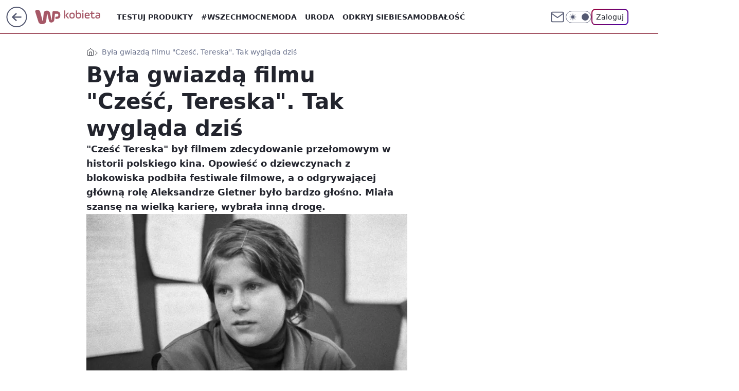

--- FILE ---
content_type: application/javascript
request_url: https://rek.www.wp.pl/gaf.js?rv=2&sn=kobieta&pvid=cf7961d158a2f61dae8e&rekids=234437&tVersion=A&phtml=kobieta.wp.pl%2Fbyla-gwiazda-filmu-czesc-tereska-tak-wyglada-dzis-6833840473975488a&abtest=adtech%7CPRGM-1047%7CA%3Badtech%7CPU-335%7CB%3Badtech%7CPRG-3468%7CA%3Badtech%7CPRGM-1036%7CD%3Badtech%7CFP-76%7CA%3Badtech%7CPRGM-1356%7CA%3Badtech%7CPRGM-1419%7CC%3Badtech%7CPRGM-1589%7CB%3Badtech%7CPRGM-1576%7CC%3Badtech%7CPRGM-1443%7CA%3Badtech%7CPRGM-1421%7CA%3Badtech%7CPRGM-1465%7CA%3Badtech%7CPRGM-1587%7CA%3Badtech%7CPRGM-1215%7CC&PWA_adbd=0&darkmode=0&highLayout=0&layout=wide&navType=navigate&cdl=0&ctype=article&ciab=IAB14%2CIAB-v3-432%2CIAB1-2&cid=6833840473975488&csystem=ncr&cdate=2022-11-14&REKtagi=aleksandra_gietner%3Bczesc_tereska&vw=1280&vh=720&p1=0&spin=m0opw4uc&bcv=2
body_size: 4332
content:
m0opw4uc({"spin":"m0opw4uc","bunch":234437,"context":{"dsa":false,"minor":false,"bidRequestId":"c8be0887-578c-41b5-a382-c27fb33c7d86","maConfig":{"timestamp":"2026-01-15T08:59:46.335Z"},"dfpConfig":{"timestamp":"2026-01-15T11:58:29.480Z"},"sda":[],"targeting":{"client":{},"server":{},"query":{"PWA_adbd":"0","REKtagi":"aleksandra_gietner;czesc_tereska","abtest":"adtech|PRGM-1047|A;adtech|PU-335|B;adtech|PRG-3468|A;adtech|PRGM-1036|D;adtech|FP-76|A;adtech|PRGM-1356|A;adtech|PRGM-1419|C;adtech|PRGM-1589|B;adtech|PRGM-1576|C;adtech|PRGM-1443|A;adtech|PRGM-1421|A;adtech|PRGM-1465|A;adtech|PRGM-1587|A;adtech|PRGM-1215|C","bcv":"2","cdate":"2022-11-14","cdl":"0","ciab":"IAB14,IAB-v3-432,IAB1-2","cid":"6833840473975488","csystem":"ncr","ctype":"article","darkmode":"0","highLayout":"0","layout":"wide","navType":"navigate","p1":"0","phtml":"kobieta.wp.pl/byla-gwiazda-filmu-czesc-tereska-tak-wyglada-dzis-6833840473975488a","pvid":"cf7961d158a2f61dae8e","rekids":"234437","rv":"2","sn":"kobieta","spin":"m0opw4uc","tVersion":"A","vh":"720","vw":"1280"}},"directOnly":0,"geo":{"country":"840","region":"","city":""},"statid":"","mlId":"","rshsd":"19","isRobot":false,"curr":{"EUR":4.2192,"USD":3.6346,"CHF":4.5302,"GBP":4.8692},"rv":"2","status":{"advf":2,"ma":2,"ma_ads-bidder":2,"ma_cpv-bidder":2,"ma_high-cpm-bidder":2}},"slots":{"10":{"delivered":"","campaign":null,"dfpConfig":null},"11":{"delivered":"1","campaign":null,"dfpConfig":{"placement":"/89844762/Desktop_Kobieta.wp.pl_x11_art","roshash":"BFIL","ceil":100,"sizes":[[336,280],[640,280],[300,250]],"namedSizes":["fluid"],"div":"div-gpt-ad-x11-art","targeting":{"DFPHASH":"AEHK","emptygaf":"0"},"gfp":"BFIL"}},"12":{"delivered":"1","campaign":null,"dfpConfig":{"placement":"/89844762/Desktop_Kobieta.wp.pl_x12_art","roshash":"BFIL","ceil":100,"sizes":[[336,280],[640,280],[300,250]],"namedSizes":["fluid"],"div":"div-gpt-ad-x12-art","targeting":{"DFPHASH":"AEHK","emptygaf":"0"},"gfp":"BFIL"}},"13":{"delivered":"1","campaign":null,"dfpConfig":{"placement":"/89844762/Desktop_Kobieta.wp.pl_x13_art","roshash":"BFIL","ceil":100,"sizes":[[336,280],[640,280],[300,250]],"namedSizes":["fluid"],"div":"div-gpt-ad-x13-art","targeting":{"DFPHASH":"AEHK","emptygaf":"0"},"gfp":"BFIL"}},"14":{"delivered":"1","campaign":null,"dfpConfig":{"placement":"/89844762/Desktop_Kobieta.wp.pl_x14_art","roshash":"BFIL","ceil":100,"sizes":[[336,280],[640,280],[300,250]],"namedSizes":["fluid"],"div":"div-gpt-ad-x14-art","targeting":{"DFPHASH":"AEHK","emptygaf":"0"},"gfp":"BFIL"}},"15":{"delivered":"1","campaign":null,"dfpConfig":{"placement":"/89844762/Desktop_Kobieta.wp.pl_x15_art","roshash":"BFIL","ceil":100,"sizes":[[728,90],[970,300],[950,90],[980,120],[980,90],[970,150],[970,90],[970,250],[930,180],[950,200],[750,100],[970,66],[750,200],[960,90],[970,100],[750,300],[970,200],[950,300]],"namedSizes":["fluid"],"div":"div-gpt-ad-x15-art","targeting":{"DFPHASH":"AEHK","emptygaf":"0"},"gfp":"BFIL"}},"16":{"delivered":"1","campaign":null,"dfpConfig":{"placement":"/89844762/Desktop_Kobieta.wp.pl_x16","roshash":"BFIL","ceil":100,"sizes":[[728,90],[970,300],[950,90],[980,120],[980,90],[970,150],[970,90],[970,250],[930,180],[950,200],[750,100],[970,66],[750,200],[960,90],[970,100],[750,300],[970,200],[950,300]],"namedSizes":["fluid"],"div":"div-gpt-ad-x16","targeting":{"DFPHASH":"AEHK","emptygaf":"0"},"gfp":"BFIL"}},"17":{"delivered":"1","campaign":null,"dfpConfig":{"placement":"/89844762/Desktop_Kobieta.wp.pl_x17","roshash":"BFIL","ceil":100,"sizes":[[728,90],[970,300],[950,90],[980,120],[980,90],[970,150],[970,90],[970,250],[930,180],[950,200],[750,100],[970,66],[750,200],[960,90],[970,100],[750,300],[970,200],[950,300]],"namedSizes":["fluid"],"div":"div-gpt-ad-x17","targeting":{"DFPHASH":"AEHK","emptygaf":"0"},"gfp":"BFIL"}},"18":{"delivered":"1","campaign":null,"dfpConfig":{"placement":"/89844762/Desktop_Kobieta.wp.pl_x18","roshash":"BFIL","ceil":100,"sizes":[[728,90],[970,300],[950,90],[980,120],[980,90],[970,150],[970,90],[970,250],[930,180],[950,200],[750,100],[970,66],[750,200],[960,90],[970,100],[750,300],[970,200],[950,300]],"namedSizes":["fluid"],"div":"div-gpt-ad-x18","targeting":{"DFPHASH":"AEHK","emptygaf":"0"},"gfp":"BFIL"}},"19":{"delivered":"1","campaign":null,"dfpConfig":{"placement":"/89844762/Desktop_Kobieta.wp.pl_x19","roshash":"BFIL","ceil":100,"sizes":[[728,90],[970,300],[950,90],[980,120],[980,90],[970,150],[970,90],[970,250],[930,180],[950,200],[750,100],[970,66],[750,200],[960,90],[970,100],[750,300],[970,200],[950,300]],"namedSizes":["fluid"],"div":"div-gpt-ad-x19","targeting":{"DFPHASH":"AEHK","emptygaf":"0"},"gfp":"BFIL"}},"2":{"delivered":"1","campaign":{"id":"188195","capping":"PWAck=27120611\u0026PWAclt=2400\u0026tpl=1","adm":{"bunch":"234437","creations":[{"cbConfig":{"blur":false,"bottomBar":false,"fullPage":false,"message":"Przekierowanie za {{time}} sekund{{y}}","timeout":15000},"height":600,"pixels":["//ad.doubleclick.net/ddm/trackimp/N1731505.4954855HVP_POL/B34864612.437622079;dc_trk_aid=631201252;dc_trk_cid=248547714;ord=1768673462;dc_lat=;dc_rdid=;tag_for_child_directed_treatment=;tfua=;gdpr=${GDPR};gdpr_consent=${GDPR_CONSENT_755};ltd=${LIMITED_ADS};dc_tdv=1?"],"showLabel":false,"src":"https://mamc.wpcdn.pl/188195/1767968757465/1200x600/1200x600/index.html","trackers":{"click":[""],"cview":["//ma.wp.pl/ma.gif?clid=2756484462c54389dac6407e48e5709b\u0026SN=kobieta\u0026pvid=cf7961d158a2f61dae8e\u0026action=cvimp\u0026pg=kobieta.wp.pl\u0026par=source%3DTG%26conversionValue%3D0%26inver%3D2%26slotSizeWxH%3D1200x600%26org_id%3D25%26emission%3D3044619%26iabPageCategories%3D%26hBudgetRate%3DBEHMVeh%26partnerID%3D%26ssp%3Dwp.pl%26bidReqID%3Dc8be0887-578c-41b5-a382-c27fb33c7d86%26publisherID%3D308%26billing%3Dcpv%26is_robot%3D0%26geo%3D840%253B%253B%26bidderID%3D11%26domain%3Dkobieta.wp.pl%26iabSiteCategories%3D%26ttl%3D1768759862%26sn%3Dkobieta%26bidTimestamp%3D1768673462%26platform%3D8%26seatFee%3DhKFL0S_bPfJJf_tU27jzCwm0kx3iSx2TO2X1s9zqFwk%26seatID%3D2756484462c54389dac6407e48e5709b%26pricingModel%3D15ZDYl_2O3KNr65Kj9yedxiwjGFHx-d-NPgh-u7tIMM%26is_adblock%3D0%26contentID%3D6833840473975488%26creationID%3D1469526%26tpID%3D1402315%26client_id%3D50141%26editedTimestamp%3D1767968859%26medium%3Ddisplay%26userID%3D__UNKNOWN_TELL_US__%26hBidPrice%3DBEHMVeh%26device%3DPERSONAL_COMPUTER%26slotID%3D002%26order%3D265941%26pvid%3Dcf7961d158a2f61dae8e%26isDev%3Dfalse%26utility%3Dwqv0RxM_dKm4E2qT8KydXggtdyBQ1fKvfn5Q7wsS5A5CIP-AsV3rD3WIR_7QGlPI%26rekid%3D234437%26ip%3DT6b0QdFrO55A1wqlVFCt3YJB8aRwYbJTYyIjxXn7xoc%26targetDomain%3Dpepco.pl%26cur%3DPLN%26test%3D0%26workfID%3D188195"],"impression":["//ma.wp.pl/ma.gif?clid=2756484462c54389dac6407e48e5709b\u0026SN=kobieta\u0026pvid=cf7961d158a2f61dae8e\u0026action=delivery\u0026pg=kobieta.wp.pl\u0026par=creationID%3D1469526%26tpID%3D1402315%26client_id%3D50141%26editedTimestamp%3D1767968859%26medium%3Ddisplay%26userID%3D__UNKNOWN_TELL_US__%26hBidPrice%3DBEHMVeh%26device%3DPERSONAL_COMPUTER%26slotID%3D002%26order%3D265941%26pvid%3Dcf7961d158a2f61dae8e%26isDev%3Dfalse%26utility%3Dwqv0RxM_dKm4E2qT8KydXggtdyBQ1fKvfn5Q7wsS5A5CIP-AsV3rD3WIR_7QGlPI%26rekid%3D234437%26ip%3DT6b0QdFrO55A1wqlVFCt3YJB8aRwYbJTYyIjxXn7xoc%26targetDomain%3Dpepco.pl%26cur%3DPLN%26test%3D0%26workfID%3D188195%26source%3DTG%26conversionValue%3D0%26inver%3D2%26slotSizeWxH%3D1200x600%26org_id%3D25%26emission%3D3044619%26iabPageCategories%3D%26hBudgetRate%3DBEHMVeh%26partnerID%3D%26ssp%3Dwp.pl%26bidReqID%3Dc8be0887-578c-41b5-a382-c27fb33c7d86%26publisherID%3D308%26billing%3Dcpv%26is_robot%3D0%26geo%3D840%253B%253B%26bidderID%3D11%26domain%3Dkobieta.wp.pl%26iabSiteCategories%3D%26ttl%3D1768759862%26sn%3Dkobieta%26bidTimestamp%3D1768673462%26platform%3D8%26seatFee%3DhKFL0S_bPfJJf_tU27jzCwm0kx3iSx2TO2X1s9zqFwk%26seatID%3D2756484462c54389dac6407e48e5709b%26pricingModel%3D15ZDYl_2O3KNr65Kj9yedxiwjGFHx-d-NPgh-u7tIMM%26is_adblock%3D0%26contentID%3D6833840473975488"],"view":["//ma.wp.pl/ma.gif?clid=2756484462c54389dac6407e48e5709b\u0026SN=kobieta\u0026pvid=cf7961d158a2f61dae8e\u0026action=view\u0026pg=kobieta.wp.pl\u0026par=seatFee%3DhKFL0S_bPfJJf_tU27jzCwm0kx3iSx2TO2X1s9zqFwk%26seatID%3D2756484462c54389dac6407e48e5709b%26pricingModel%3D15ZDYl_2O3KNr65Kj9yedxiwjGFHx-d-NPgh-u7tIMM%26is_adblock%3D0%26contentID%3D6833840473975488%26creationID%3D1469526%26tpID%3D1402315%26client_id%3D50141%26editedTimestamp%3D1767968859%26medium%3Ddisplay%26userID%3D__UNKNOWN_TELL_US__%26hBidPrice%3DBEHMVeh%26device%3DPERSONAL_COMPUTER%26slotID%3D002%26order%3D265941%26pvid%3Dcf7961d158a2f61dae8e%26isDev%3Dfalse%26utility%3Dwqv0RxM_dKm4E2qT8KydXggtdyBQ1fKvfn5Q7wsS5A5CIP-AsV3rD3WIR_7QGlPI%26rekid%3D234437%26ip%3DT6b0QdFrO55A1wqlVFCt3YJB8aRwYbJTYyIjxXn7xoc%26targetDomain%3Dpepco.pl%26cur%3DPLN%26test%3D0%26workfID%3D188195%26source%3DTG%26conversionValue%3D0%26inver%3D2%26slotSizeWxH%3D1200x600%26org_id%3D25%26emission%3D3044619%26iabPageCategories%3D%26hBudgetRate%3DBEHMVeh%26partnerID%3D%26ssp%3Dwp.pl%26bidReqID%3Dc8be0887-578c-41b5-a382-c27fb33c7d86%26publisherID%3D308%26billing%3Dcpv%26is_robot%3D0%26geo%3D840%253B%253B%26bidderID%3D11%26domain%3Dkobieta.wp.pl%26iabSiteCategories%3D%26ttl%3D1768759862%26sn%3Dkobieta%26bidTimestamp%3D1768673462%26platform%3D8"]},"transparentPlaceholder":false,"type":"iframe","url":"https://ad.doubleclick.net/ddm/trackclk/N1731505.4954855HVP_POL/B34864612.437622079;dc_trk_aid=631201252;dc_trk_cid=248547714;dc_lat=;dc_rdid=;tag_for_child_directed_treatment=;tfua=;gdpr=${GDPR};gdpr_consent=${GDPR_CONSENT_755};ltd=${LIMITED_ADS};dc_tdv=1","width":1200}],"redir":"https://ma.wp.pl/redirma?SN=kobieta\u0026pvid=cf7961d158a2f61dae8e\u0026par=conversionValue%3D0%26pvid%3Dcf7961d158a2f61dae8e%26utility%3Dwqv0RxM_dKm4E2qT8KydXggtdyBQ1fKvfn5Q7wsS5A5CIP-AsV3rD3WIR_7QGlPI%26rekid%3D234437%26platform%3D8%26seatFee%3DhKFL0S_bPfJJf_tU27jzCwm0kx3iSx2TO2X1s9zqFwk%26order%3D265941%26ip%3DT6b0QdFrO55A1wqlVFCt3YJB8aRwYbJTYyIjxXn7xoc%26cur%3DPLN%26partnerID%3D%26bidReqID%3Dc8be0887-578c-41b5-a382-c27fb33c7d86%26iabSiteCategories%3D%26ttl%3D1768759862%26hBidPrice%3DBEHMVeh%26isDev%3Dfalse%26workfID%3D188195%26org_id%3D25%26emission%3D3044619%26geo%3D840%253B%253B%26seatID%3D2756484462c54389dac6407e48e5709b%26medium%3Ddisplay%26publisherID%3D308%26is_adblock%3D0%26creationID%3D1469526%26device%3DPERSONAL_COMPUTER%26slotID%3D002%26source%3DTG%26bidderID%3D11%26domain%3Dkobieta.wp.pl%26bidTimestamp%3D1768673462%26pricingModel%3D15ZDYl_2O3KNr65Kj9yedxiwjGFHx-d-NPgh-u7tIMM%26editedTimestamp%3D1767968859%26targetDomain%3Dpepco.pl%26test%3D0%26iabPageCategories%3D%26billing%3Dcpv%26sn%3Dkobieta%26contentID%3D6833840473975488%26tpID%3D1402315%26client_id%3D50141%26slotSizeWxH%3D1200x600%26ssp%3Dwp.pl%26userID%3D__UNKNOWN_TELL_US__%26inver%3D2%26hBudgetRate%3DBEHMVeh%26is_robot%3D0\u0026url=","slot":"2"},"creative":{"Id":"1469526","provider":"ma_cpv-bidder","roshash":"DMUX","height":600,"width":1200,"touchpointId":"1402315","source":{"bidder":"cpv-bidder"}},"sellingModel":{"model":"CPM_INT"}},"dfpConfig":{"placement":"/89844762/Desktop_Kobieta.wp.pl_x02","roshash":"DMUX","ceil":100,"sizes":[[970,300],[970,600],[750,300],[950,300],[980,600],[1920,870],[1200,600],[750,400],[960,640]],"namedSizes":["fluid"],"div":"div-gpt-ad-x02","targeting":{"DFPHASH":"CLTW","emptygaf":"0"},"gfp":"CKNQ"}},"24":{"delivered":"","campaign":null,"dfpConfig":null},"25":{"delivered":"1","campaign":null,"dfpConfig":{"placement":"/89844762/Desktop_Kobieta.wp.pl_x25_art","roshash":"BFIL","ceil":100,"sizes":[[336,280],[300,250]],"namedSizes":["fluid"],"div":"div-gpt-ad-x25-art","targeting":{"DFPHASH":"AEHK","emptygaf":"0"},"gfp":"BFIL"}},"27":{"delivered":"1","campaign":null,"dfpConfig":{"placement":"/89844762/Desktop_Kobieta.wp.pl_x27_art","roshash":"BFIL","ceil":100,"sizes":[[160,600]],"namedSizes":["fluid"],"div":"div-gpt-ad-x27-art","targeting":{"DFPHASH":"AEHK","emptygaf":"0"},"gfp":"BFIL"}},"28":{"delivered":"","campaign":null,"dfpConfig":null},"29":{"delivered":"","campaign":null,"dfpConfig":null},"3":{"delivered":"1","campaign":null,"dfpConfig":{"placement":"/89844762/Desktop_Kobieta.wp.pl_x03_art","roshash":"BFIL","ceil":100,"sizes":[[728,90],[970,300],[950,90],[980,120],[980,90],[970,150],[970,90],[970,250],[930,180],[950,200],[750,100],[970,66],[750,200],[960,90],[970,100],[750,300],[970,200],[950,300]],"namedSizes":["fluid"],"div":"div-gpt-ad-x03-art","targeting":{"DFPHASH":"AEHK","emptygaf":"0"},"gfp":"BFIL"}},"32":{"delivered":"1","campaign":null,"dfpConfig":{"placement":"/89844762/Desktop_Kobieta.wp.pl_x32_art","roshash":"BFIL","ceil":100,"sizes":[[336,280],[640,280],[300,250]],"namedSizes":["fluid"],"div":"div-gpt-ad-x32-art","targeting":{"DFPHASH":"AEHK","emptygaf":"0"},"gfp":"BFIL"}},"33":{"delivered":"1","campaign":null,"dfpConfig":{"placement":"/89844762/Desktop_Kobieta.wp.pl_x33_art","roshash":"BFIL","ceil":100,"sizes":[[336,280],[640,280],[300,250]],"namedSizes":["fluid"],"div":"div-gpt-ad-x33-art","targeting":{"DFPHASH":"AEHK","emptygaf":"0"},"gfp":"BFIL"}},"34":{"delivered":"1","campaign":null,"dfpConfig":{"placement":"/89844762/Desktop_Kobieta.wp.pl_x34","roshash":"BFIL","ceil":100,"sizes":[[300,250]],"namedSizes":["fluid"],"div":"div-gpt-ad-x34","targeting":{"DFPHASH":"AEHK","emptygaf":"0"},"gfp":"BFIL"}},"35":{"delivered":"1","campaign":null,"dfpConfig":{"placement":"/89844762/Desktop_Kobieta.wp.pl_x35_art","roshash":"BFIL","ceil":100,"sizes":[[300,600],[300,250]],"namedSizes":["fluid"],"div":"div-gpt-ad-x35-art","targeting":{"DFPHASH":"AEHK","emptygaf":"0"},"gfp":"BFIL"}},"36":{"delivered":"1","campaign":null,"dfpConfig":{"placement":"/89844762/Desktop_Kobieta.wp.pl_x36_art","roshash":"BFIL","ceil":100,"sizes":[[300,600],[300,250]],"namedSizes":["fluid"],"div":"div-gpt-ad-x36-art","targeting":{"DFPHASH":"AEHK","emptygaf":"0"},"gfp":"BFIL"}},"37":{"delivered":"1","campaign":null,"dfpConfig":{"placement":"/89844762/Desktop_Kobieta.wp.pl_x37_art","roshash":"BFIL","ceil":100,"sizes":[[300,600],[300,250]],"namedSizes":["fluid"],"div":"div-gpt-ad-x37-art","targeting":{"DFPHASH":"AEHK","emptygaf":"0"},"gfp":"BFIL"}},"40":{"delivered":"1","campaign":null,"dfpConfig":{"placement":"/89844762/Desktop_Kobieta.wp.pl_x40","roshash":"BGJM","ceil":100,"sizes":[[300,250]],"namedSizes":["fluid"],"div":"div-gpt-ad-x40","targeting":{"DFPHASH":"AFIL","emptygaf":"0"},"gfp":"BGJM"}},"5":{"delivered":"1","campaign":null,"dfpConfig":{"placement":"/89844762/Desktop_Kobieta.wp.pl_x05_art","roshash":"BFIL","ceil":100,"sizes":[[336,280],[640,280],[300,250]],"namedSizes":["fluid"],"div":"div-gpt-ad-x05-art","targeting":{"DFPHASH":"AEHK","emptygaf":"0"},"gfp":"BFIL"}},"50":{"delivered":"1","campaign":null,"dfpConfig":{"placement":"/89844762/Desktop_Kobieta.wp.pl_x50_art","roshash":"BFIL","ceil":100,"sizes":[[728,90],[970,300],[950,90],[980,120],[980,90],[970,150],[970,90],[970,250],[930,180],[950,200],[750,100],[970,66],[750,200],[960,90],[970,100],[750,300],[970,200],[950,300]],"namedSizes":["fluid"],"div":"div-gpt-ad-x50-art","targeting":{"DFPHASH":"AEHK","emptygaf":"0"},"gfp":"BFIL"}},"52":{"delivered":"1","campaign":null,"dfpConfig":{"placement":"/89844762/Desktop_Kobieta.wp.pl_x52_art","roshash":"BFIL","ceil":100,"sizes":[[300,250]],"namedSizes":["fluid"],"div":"div-gpt-ad-x52-art","targeting":{"DFPHASH":"AEHK","emptygaf":"0"},"gfp":"BFIL"}},"529":{"delivered":"1","campaign":null,"dfpConfig":{"placement":"/89844762/Desktop_Kobieta.wp.pl_x529","roshash":"BFIL","ceil":100,"sizes":[[300,250]],"namedSizes":["fluid"],"div":"div-gpt-ad-x529","targeting":{"DFPHASH":"AEHK","emptygaf":"0"},"gfp":"BFIL"}},"53":{"delivered":"1","campaign":null,"dfpConfig":{"placement":"/89844762/Desktop_Kobieta.wp.pl_x53_art","roshash":"BFIL","ceil":100,"sizes":[[728,90],[970,300],[950,90],[980,120],[980,90],[970,150],[970,600],[970,90],[970,250],[930,180],[950,200],[750,100],[970,66],[750,200],[960,90],[970,100],[750,300],[970,200],[940,600]],"namedSizes":["fluid"],"div":"div-gpt-ad-x53-art","targeting":{"DFPHASH":"AEHK","emptygaf":"0"},"gfp":"BFIL"}},"531":{"delivered":"1","campaign":null,"dfpConfig":{"placement":"/89844762/Desktop_Kobieta.wp.pl_x531","roshash":"BFIL","ceil":100,"sizes":[[300,250]],"namedSizes":["fluid"],"div":"div-gpt-ad-x531","targeting":{"DFPHASH":"AEHK","emptygaf":"0"},"gfp":"BFIL"}},"541":{"delivered":"1","campaign":null,"dfpConfig":{"placement":"/89844762/Desktop_Kobieta.wp.pl_x541_art","roshash":"BFIL","ceil":100,"sizes":[[300,600],[300,250]],"namedSizes":["fluid"],"div":"div-gpt-ad-x541-art","targeting":{"DFPHASH":"AEHK","emptygaf":"0"},"gfp":"BFIL"}},"59":{"delivered":"1","campaign":null,"dfpConfig":{"placement":"/89844762/Desktop_Kobieta.wp.pl_x59_art","roshash":"BFIL","ceil":100,"sizes":[[300,600],[300,250]],"namedSizes":["fluid"],"div":"div-gpt-ad-x59-art","targeting":{"DFPHASH":"AEHK","emptygaf":"0"},"gfp":"BFIL"}},"6":{"delivered":"","campaign":null,"dfpConfig":null},"61":{"delivered":"1","campaign":{"id":"188334","adm":{"bunch":"234437","creations":[{"height":250,"showLabel":true,"src":"https://mamc.wpcdn.pl/188334/1768293280496/300x250_RABAT.jpg","trackers":{"click":[""],"cview":["//ma.wp.pl/ma.gif?clid=36d4f1d950aab392a9c26b186b340e10\u0026SN=kobieta\u0026pvid=cf7961d158a2f61dae8e\u0026action=cvimp\u0026pg=kobieta.wp.pl\u0026par=targetDomain%3Dmokosh.pl%26seatFee%3DgWJFuog6pptvF7EWEtDUTfO_lrmHC48mOa26mkhbFNc%26seatID%3D36d4f1d950aab392a9c26b186b340e10%26editedTimestamp%3D1768293293%26iabSiteCategories%3D%26ttl%3D1768759862%26geo%3D840%253B%253B%26platform%3D8%26device%3DPERSONAL_COMPUTER%26source%3DTG%26pricingModel%3DoObM17izh3p4M3SI3mFaeGccUiBz_4S6gMDmrJOilXk%26iabPageCategories%3D%26hBidPrice%3DBEHLRZd%26hBudgetRate%3DBEHLRZd%26bidderID%3D11%26ssp%3Dwp.pl%26rekid%3D234437%26ip%3D3rO1Qak5zqIVUXsT0OPjojBYpWXAgakGpBL7a_FUAQU%26creationID%3D1470422%26client_id%3D77103%26contentID%3D6833840473975488%26utility%3Df8OhffbqpwEqKckk-ApufOMEBmkwjLUXXVxHar978GcA3WSNhJQQ-_0_-G8K8fc9%26tpID%3D1402919%26medium%3Ddisplay%26publisherID%3D308%26domain%3Dkobieta.wp.pl%26slotID%3D061%26slotSizeWxH%3D300x250%26test%3D0%26billing%3Dcpv%26org_id%3D25%26order%3D258264%26is_robot%3D0%26bidTimestamp%3D1768673462%26isDev%3Dfalse%26bidReqID%3Dc8be0887-578c-41b5-a382-c27fb33c7d86%26inver%3D2%26cur%3DPLN%26emission%3D3044832%26is_adblock%3D0%26pvid%3Dcf7961d158a2f61dae8e%26partnerID%3D%26conversionValue%3D0%26userID%3D__UNKNOWN_TELL_US__%26workfID%3D188334%26sn%3Dkobieta"],"impression":["//ma.wp.pl/ma.gif?clid=36d4f1d950aab392a9c26b186b340e10\u0026SN=kobieta\u0026pvid=cf7961d158a2f61dae8e\u0026action=delivery\u0026pg=kobieta.wp.pl\u0026par=medium%3Ddisplay%26publisherID%3D308%26domain%3Dkobieta.wp.pl%26slotID%3D061%26slotSizeWxH%3D300x250%26test%3D0%26billing%3Dcpv%26org_id%3D25%26order%3D258264%26is_robot%3D0%26bidTimestamp%3D1768673462%26isDev%3Dfalse%26bidReqID%3Dc8be0887-578c-41b5-a382-c27fb33c7d86%26inver%3D2%26cur%3DPLN%26emission%3D3044832%26is_adblock%3D0%26pvid%3Dcf7961d158a2f61dae8e%26partnerID%3D%26conversionValue%3D0%26userID%3D__UNKNOWN_TELL_US__%26workfID%3D188334%26sn%3Dkobieta%26targetDomain%3Dmokosh.pl%26seatFee%3DgWJFuog6pptvF7EWEtDUTfO_lrmHC48mOa26mkhbFNc%26seatID%3D36d4f1d950aab392a9c26b186b340e10%26editedTimestamp%3D1768293293%26iabSiteCategories%3D%26ttl%3D1768759862%26geo%3D840%253B%253B%26platform%3D8%26device%3DPERSONAL_COMPUTER%26source%3DTG%26pricingModel%3DoObM17izh3p4M3SI3mFaeGccUiBz_4S6gMDmrJOilXk%26iabPageCategories%3D%26hBidPrice%3DBEHLRZd%26hBudgetRate%3DBEHLRZd%26bidderID%3D11%26ssp%3Dwp.pl%26rekid%3D234437%26ip%3D3rO1Qak5zqIVUXsT0OPjojBYpWXAgakGpBL7a_FUAQU%26creationID%3D1470422%26client_id%3D77103%26contentID%3D6833840473975488%26utility%3Df8OhffbqpwEqKckk-ApufOMEBmkwjLUXXVxHar978GcA3WSNhJQQ-_0_-G8K8fc9%26tpID%3D1402919"],"view":["//ma.wp.pl/ma.gif?clid=36d4f1d950aab392a9c26b186b340e10\u0026SN=kobieta\u0026pvid=cf7961d158a2f61dae8e\u0026action=view\u0026pg=kobieta.wp.pl\u0026par=hBidPrice%3DBEHLRZd%26hBudgetRate%3DBEHLRZd%26bidderID%3D11%26ssp%3Dwp.pl%26rekid%3D234437%26ip%3D3rO1Qak5zqIVUXsT0OPjojBYpWXAgakGpBL7a_FUAQU%26creationID%3D1470422%26client_id%3D77103%26contentID%3D6833840473975488%26utility%3Df8OhffbqpwEqKckk-ApufOMEBmkwjLUXXVxHar978GcA3WSNhJQQ-_0_-G8K8fc9%26tpID%3D1402919%26medium%3Ddisplay%26publisherID%3D308%26domain%3Dkobieta.wp.pl%26slotID%3D061%26slotSizeWxH%3D300x250%26test%3D0%26billing%3Dcpv%26org_id%3D25%26order%3D258264%26is_robot%3D0%26bidTimestamp%3D1768673462%26isDev%3Dfalse%26bidReqID%3Dc8be0887-578c-41b5-a382-c27fb33c7d86%26inver%3D2%26cur%3DPLN%26emission%3D3044832%26is_adblock%3D0%26pvid%3Dcf7961d158a2f61dae8e%26partnerID%3D%26conversionValue%3D0%26userID%3D__UNKNOWN_TELL_US__%26workfID%3D188334%26sn%3Dkobieta%26targetDomain%3Dmokosh.pl%26seatFee%3DgWJFuog6pptvF7EWEtDUTfO_lrmHC48mOa26mkhbFNc%26seatID%3D36d4f1d950aab392a9c26b186b340e10%26editedTimestamp%3D1768293293%26iabSiteCategories%3D%26ttl%3D1768759862%26geo%3D840%253B%253B%26platform%3D8%26device%3DPERSONAL_COMPUTER%26source%3DTG%26pricingModel%3DoObM17izh3p4M3SI3mFaeGccUiBz_4S6gMDmrJOilXk%26iabPageCategories%3D"]},"transparentPlaceholder":false,"type":"image","url":"https://mokosh.pl/pl/p/Trzyetapowy-zabieg-stymulujacy-odnowe-skory-Pokrzywa-z-mieta-3x7ml-/921?utm_source=wp.pl\u0026utm_medium=display\u0026utm_campaign=trzy-etapowy","width":300}],"redir":"https://ma.wp.pl/redirma?SN=kobieta\u0026pvid=cf7961d158a2f61dae8e\u0026par=seatFee%3DgWJFuog6pptvF7EWEtDUTfO_lrmHC48mOa26mkhbFNc%26source%3DTG%26bidderID%3D11%26medium%3Ddisplay%26slotID%3D061%26order%3D258264%26partnerID%3D%26rekid%3D234437%26publisherID%3D308%26userID%3D__UNKNOWN_TELL_US__%26seatID%3D36d4f1d950aab392a9c26b186b340e10%26device%3DPERSONAL_COMPUTER%26iabPageCategories%3D%26creationID%3D1470422%26org_id%3D25%26emission%3D3044832%26conversionValue%3D0%26iabSiteCategories%3D%26platform%3D8%26hBudgetRate%3DBEHLRZd%26client_id%3D77103%26contentID%3D6833840473975488%26slotSizeWxH%3D300x250%26test%3D0%26is_robot%3D0%26ssp%3Dwp.pl%26ip%3D3rO1Qak5zqIVUXsT0OPjojBYpWXAgakGpBL7a_FUAQU%26utility%3Df8OhffbqpwEqKckk-ApufOMEBmkwjLUXXVxHar978GcA3WSNhJQQ-_0_-G8K8fc9%26bidTimestamp%3D1768673462%26bidReqID%3Dc8be0887-578c-41b5-a382-c27fb33c7d86%26sn%3Dkobieta%26targetDomain%3Dmokosh.pl%26editedTimestamp%3D1768293293%26pricingModel%3DoObM17izh3p4M3SI3mFaeGccUiBz_4S6gMDmrJOilXk%26hBidPrice%3DBEHLRZd%26domain%3Dkobieta.wp.pl%26billing%3Dcpv%26isDev%3Dfalse%26inver%3D2%26tpID%3D1402919%26cur%3DPLN%26is_adblock%3D0%26pvid%3Dcf7961d158a2f61dae8e%26workfID%3D188334%26ttl%3D1768759862%26geo%3D840%253B%253B\u0026url=","slot":"61"},"creative":{"Id":"1470422","provider":"ma_cpv-bidder","roshash":"BEHK","height":250,"width":300,"touchpointId":"1402919","source":{"bidder":"cpv-bidder"}},"sellingModel":{"model":"CPM_INT"}},"dfpConfig":{"placement":"/89844762/Desktop_Kobieta.wp.pl_x61_art","roshash":"BFIL","ceil":100,"sizes":[[336,280],[640,280],[300,250]],"namedSizes":["fluid"],"div":"div-gpt-ad-x61-art","targeting":{"DFPHASH":"AEHK","emptygaf":"0"},"gfp":"BFIL"}},"62":{"delivered":"","campaign":null,"dfpConfig":null},"67":{"delivered":"1","campaign":null,"dfpConfig":{"placement":"/89844762/Desktop_Kobieta.wp.pl_x67_art","roshash":"BEKN","ceil":100,"sizes":[[300,50]],"namedSizes":["fluid"],"div":"div-gpt-ad-x67-art","targeting":{"DFPHASH":"ADJM","emptygaf":"0"},"gfp":"BEKN"}},"7":{"delivered":"","campaign":null,"dfpConfig":null},"70":{"delivered":"1","campaign":null,"dfpConfig":{"placement":"/89844762/Desktop_Kobieta.wp.pl_x70_art","roshash":"BFIL","ceil":100,"sizes":[[728,90],[970,300],[950,90],[980,120],[980,90],[970,150],[970,90],[970,250],[930,180],[950,200],[750,100],[970,66],[750,200],[960,90],[970,100],[750,300],[970,200],[950,300]],"namedSizes":["fluid"],"div":"div-gpt-ad-x70-art","targeting":{"DFPHASH":"AEHK","emptygaf":"0"},"gfp":"BFIL"}},"716":{"delivered":"","campaign":null,"dfpConfig":null},"717":{"delivered":"","campaign":null,"dfpConfig":null},"72":{"delivered":"1","campaign":null,"dfpConfig":{"placement":"/89844762/Desktop_Kobieta.wp.pl_x72_art","roshash":"BFIL","ceil":100,"sizes":[[300,250]],"namedSizes":["fluid"],"div":"div-gpt-ad-x72-art","targeting":{"DFPHASH":"AEHK","emptygaf":"0"},"gfp":"BFIL"}},"79":{"delivered":"1","campaign":null,"dfpConfig":{"placement":"/89844762/Desktop_Kobieta.wp.pl_x79_art","roshash":"BFIL","ceil":100,"sizes":[[300,600],[300,250]],"namedSizes":["fluid"],"div":"div-gpt-ad-x79-art","targeting":{"DFPHASH":"AEHK","emptygaf":"0"},"gfp":"BFIL"}},"8":{"delivered":"","campaign":null,"dfpConfig":null},"80":{"delivered":"1","campaign":null,"dfpConfig":{"placement":"/89844762/Desktop_Kobieta.wp.pl_x80_art","roshash":"BEMP","ceil":100,"sizes":[[1,1]],"namedSizes":["fluid"],"div":"div-gpt-ad-x80-art","isNative":1,"targeting":{"DFPHASH":"ADLO","emptygaf":"0"},"gfp":"BEMP"}},"800":{"delivered":"","campaign":null,"dfpConfig":null},"81":{"delivered":"1","campaign":null,"dfpConfig":{"placement":"/89844762/Desktop_Kobieta.wp.pl_x81_art","roshash":"BEMP","ceil":100,"sizes":[[1,1]],"namedSizes":["fluid"],"div":"div-gpt-ad-x81-art","isNative":1,"targeting":{"DFPHASH":"ADLO","emptygaf":"0"},"gfp":"BEMP"}},"810":{"delivered":"","campaign":null,"dfpConfig":null},"811":{"delivered":"","campaign":null,"dfpConfig":null},"812":{"delivered":"","campaign":null,"dfpConfig":null},"813":{"delivered":"","campaign":null,"dfpConfig":null},"814":{"delivered":"","campaign":null,"dfpConfig":null},"815":{"delivered":"","campaign":null,"dfpConfig":null},"816":{"delivered":"","campaign":null,"dfpConfig":null},"817":{"delivered":"","campaign":null,"dfpConfig":null},"82":{"delivered":"1","campaign":null,"dfpConfig":{"placement":"/89844762/Desktop_Kobieta.wp.pl_x82_art","roshash":"BEMP","ceil":100,"sizes":[[1,1]],"namedSizes":["fluid"],"div":"div-gpt-ad-x82-art","isNative":1,"targeting":{"DFPHASH":"ADLO","emptygaf":"0"},"gfp":"BEMP"}},"826":{"delivered":"","campaign":null,"dfpConfig":null},"827":{"delivered":"","campaign":null,"dfpConfig":null},"828":{"delivered":"","campaign":null,"dfpConfig":null},"83":{"delivered":"1","campaign":null,"dfpConfig":{"placement":"/89844762/Desktop_Kobieta.wp.pl_x83_art","roshash":"BEMP","ceil":100,"sizes":[[1,1]],"namedSizes":["fluid"],"div":"div-gpt-ad-x83-art","isNative":1,"targeting":{"DFPHASH":"ADLO","emptygaf":"0"},"gfp":"BEMP"}},"840":{"delivered":"","campaign":null,"dfpConfig":null},"841":{"delivered":"","campaign":null,"dfpConfig":null},"842":{"delivered":"","campaign":null,"dfpConfig":null},"843":{"delivered":"","campaign":null,"dfpConfig":null},"89":{"delivered":"","campaign":null,"dfpConfig":null},"90":{"delivered":"1","campaign":null,"dfpConfig":{"placement":"/89844762/Desktop_Kobieta.wp.pl_x90_art","roshash":"BFIL","ceil":100,"sizes":[[728,90],[970,300],[950,90],[980,120],[980,90],[970,150],[970,90],[970,250],[930,180],[950,200],[750,100],[970,66],[750,200],[960,90],[970,100],[750,300],[970,200],[950,300]],"namedSizes":["fluid"],"div":"div-gpt-ad-x90-art","targeting":{"DFPHASH":"AEHK","emptygaf":"0"},"gfp":"BFIL"}},"92":{"delivered":"1","campaign":null,"dfpConfig":{"placement":"/89844762/Desktop_Kobieta.wp.pl_x92_art","roshash":"BFIL","ceil":100,"sizes":[[300,250]],"namedSizes":["fluid"],"div":"div-gpt-ad-x92-art","targeting":{"DFPHASH":"AEHK","emptygaf":"0"},"gfp":"BFIL"}},"93":{"delivered":"1","campaign":null,"dfpConfig":{"placement":"/89844762/Desktop_Kobieta.wp.pl_x93_art","roshash":"BFIL","ceil":100,"sizes":[[300,600],[300,250]],"namedSizes":["fluid"],"div":"div-gpt-ad-x93-art","targeting":{"DFPHASH":"AEHK","emptygaf":"0"},"gfp":"BFIL"}},"94":{"delivered":"1","campaign":null,"dfpConfig":{"placement":"/89844762/Desktop_Kobieta.wp.pl_x94_art","roshash":"BFIL","ceil":100,"sizes":[[300,600],[300,250]],"namedSizes":["fluid"],"div":"div-gpt-ad-x94-art","targeting":{"DFPHASH":"AEHK","emptygaf":"0"},"gfp":"BFIL"}},"95":{"delivered":"1","campaign":null,"dfpConfig":{"placement":"/89844762/Desktop_Kobieta.wp.pl_x95_art","roshash":"BFIL","ceil":100,"sizes":[[300,600],[300,250]],"namedSizes":["fluid"],"div":"div-gpt-ad-x95-art","targeting":{"DFPHASH":"AEHK","emptygaf":"0"},"gfp":"BFIL"}},"99":{"delivered":"1","campaign":null,"dfpConfig":{"placement":"/89844762/Desktop_Kobieta.wp.pl_x99_art","roshash":"BFIL","ceil":100,"sizes":[[300,600],[300,250]],"namedSizes":["fluid"],"div":"div-gpt-ad-x99-art","targeting":{"DFPHASH":"AEHK","emptygaf":"0"},"gfp":"BFIL"}}},"bdd":{}});